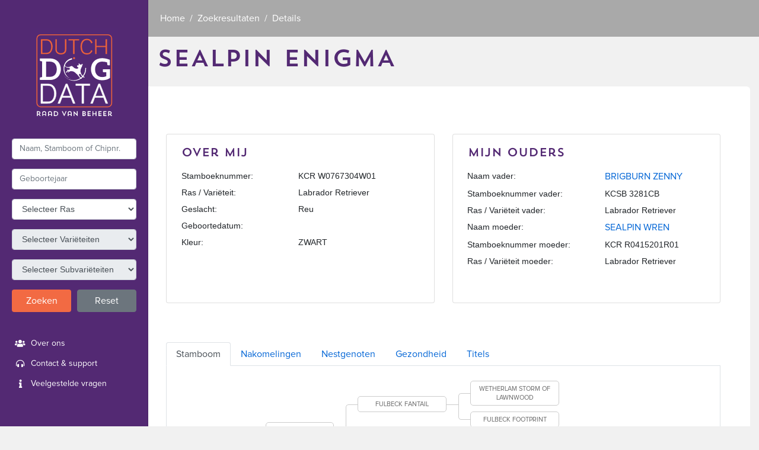

--- FILE ---
content_type: text/html; charset=utf-8
request_url: https://www.dutchdogdata.nl/Home/Details/931857
body_size: 15129
content:
<!DOCTYPE html>
<html lang="nl" class="bg-light-gray">
<head>
    <meta charset="utf-8" />
    <meta name="viewport" content="width=device-width, initial-scale=1.0" />
    <meta name="google" content="notranslate">
    <title>Dutch Dog Data</title>
    <link rel="stylesheet" href="/lib/vendor.css?v=MpodK0gGLOe8t3dIzSn0T6uBTPzy9qK2Qk4yumQHog8" />
    <link rel="stylesheet" href="/css/site.css?v=XWNUpbrd_PBlCDm5PZtSftTF66CV9uzO7i_f49EwCU8" />
    <link rel="stylesheet" href="/css/datatables.css?v=bCsU5RzNMwjO-gz_bZABmj6foim4qNvdScqT0ByHpr4" />
    <link rel="stylesheet" href="/css/stamboom.css?v=UUY8exFeMMUmQjJ17travE5_KAs_Q2UIYzXTgjnEuj4" />
    <link rel="stylesheet" href="/css/fontawesome/all.css?v=rCc50io9npvi4xqxALRDD6UMEnPSg1WN5g-vUBgsJSg" />
</head>
<body>
    <div class="container-fluid bg-light-gray">

        <nav id="" class="navbar navbar-mobile navbar-expand-md  bg-brand-mobile navbar-dark">
    <button class="navbar-toggler" type="button" data-toggle="collapse" data-target="#navbarMobileToggler" aria-controls="navbarMobileToggler" aria-expanded="false" aria-label="Toggle navigation">
        <span class="navbar-toggler-icon"></span>
    </button>
    <a class="mx-auto" href="/"><img class="mx-auto small-nav-logo" src="/content/small-logo.svg" alt="Logo Raad van Beheer" /></a>
</nav>

<nav class="d-md-block sidebar collapse bg-brand navbar-collapse" id="navbarMobileToggler">
    <div class="logo-container mx-auto">
        <a class="mx-auto" href="/">
            <img class="mx-auto sidebar-logo" src="/content/logo.svg" alt="Logo Raad van Beheer" />
        </a>
    </div>
    <div class="pt-3">
        <div id="searchBox">
            <div class="form-group">
                <input type="text" class="form-control query-form-control" placeholder="Naam, Stamboom of Chipnr.">
            </div>
            <div class="form-group">
                <input type="number" min="1" class="form-control year-form-control" placeholder="Geboortejaar">
            </div>
            <div class="form-group">
                <select class="form-control rassen-form-control">
                    <option>Selecteer Ras</option>
                </select>
            </div>
            <div class="form-group">
                <select class="form-control varieteit-form-control">
                    <option>Selecteer Variëteit</option>
                </select>
            </div>
            <div class="form-group">
                <select class="form-control subvarieteit-form-control">
                    <option>Selecteer Subvariëteiten</option>
                </select>
            </div>
            <div class="form-row">
                <div class="form-group col-md-6">
                    <button type="submit" name="Search" class="btn orange btn-block btn-search">Zoeken</button>
                </div>
                <div class="form-group col-md-6">
                    <button name="Reset" class="btn btn-secondary btn-block btn-reset">Reset</button>
                </div>
            </div>
        </div>
    </div>
    <ul class="support-nav">
        <li>
            <a href="https://www.houdenvanhonden.nl/over-ons/" target="_blank"><span class="fas fa-users" title="users" aria-hidden="true"></span> Over ons</a>
        </li>
        <li>
            <a href="https://www.houdenvanhonden.nl/over-ons/contact-formulier/" target="_blank"><span class="fas fa-headphones-alt" title="headphone" aria-hidden="true"></span> Contact &amp; support</a>
        </li>
        <li>
            <a href="https://www.houdenvanhonden.nl/veelgestelde-vragen/dutch-dog-data/" target="_blank"><span class="fas fa-info" title="info" aria-hidden="true"></span> Veelgestelde vragen</a>
        </li>
    </ul>
    

</nav>

        <main role="main" class="" id="wrapper">
            <nav id="breadcrumb-container" aria-label="breadcrumb">
                <ol class="breadcrumb">
                    

    <li class="breadcrumb-item"><a href="/">Home</a></li>
    <li class="breadcrumb-item"><a href="/Home/Search">Zoekresultaten</a></li>
    <li class="breadcrumb-item active" aria-current="page">Details</li>


                </ol>
            </nav>

            


<h1>SEALPIN ENIGMA</h1>
<div class="fill-left content-padding">

    <div class="row">
        <div class="col-lg-6 mb-3">
            <div class="card">
                <div class="card-body">
                    <h5 class="card-title purple">Over mij</h5>
                    <table class="table table-borderless table-sm">                    
                        <tbody>
                            <tr>
                                <td>Stamboeknummer:</td>
                                <td>KCR W0767304W01</td>
                            </tr>
                            <tr>
                                <td>Ras / Variëteit:</td>
                                <td>Labrador Retriever</td>
                            </tr>
                            <tr>
                                <td>Geslacht:</td>
                                <td>Reu</td>
                            </tr>
                            <tr>
                                <td>Geboortedatum:</td>
                                <td></td>
                            </tr>
                            <tr>
                                <td>Kleur:</td>
                                <td>ZWART</td>
                            </tr>
                        </tbody>
                    </table>
                </div>
            </div>
        </div>
        <div class="col-lg-6 mb-3">
            <div class="card">
                <div class="card-body">
                    <h5 class="card-title purple">Mijn Ouders</h5>
                    <table class="table table-borderless table-sm">
                        <tbody>
                            <tr>
                                <td>Naam vader:</td>
                                <td>
                                        <a href="/Home/Details/548296">BRIGBURN ZENNY</a>
                                </td>
                            </tr>
                            <tr>
                                <td>Stamboeknummer vader:</td>
                                <td>KCSB 3281CB</td>
                            </tr>
                            <tr>
                                <td>Ras / Variëteit vader:</td>
                                <td>Labrador Retriever</td>
                            </tr>
                            <tr>
                                <td>Naam moeder:</td>
                                <td>
                                        <a href="/Home/Details/931839">SEALPIN WREN</a>
                                </td>
                            </tr>
                            <tr>
                                <td>Stamboeknummer moeder:</td>
                                <td>KCR R0415201R01</td>
                            </tr>
                            <tr>
                                <td>Ras / Variëteit moeder:</td>
                                <td>Labrador Retriever</td>
                            </tr>
                        </tbody>
                    </table>
                </div>
            </div>
        </div>
    </div>
    <div class="row">
        <div class="col-sm-12 tabbed-container">
            <nav>
                <div class="nav nav-tabs" id="nav-tab" role="tablist">
                    <a class="nav-item nav-link active" id="nav-Stamboom-tab" data-toggle="tab" href="#nav-Stamboom" role="tab" aria-controls="nav-Stamboom" aria-selected="true">Stamboom</a>
                    <a class="nav-item nav-link" id="nav-Nakomelingen-tab" data-toggle="tab" href="#nav-Nakomelingen" role="tab" aria-controls="nav-Nakomelingen" aria-selected="false">Nakomelingen</a>
                    <a class="nav-item nav-link" id="nav-Nestgenoten-tab" data-toggle="tab" href="#nav-Nestgenoten" role="tab" aria-controls="nav-Nestgenoten" aria-selected="false">Nestgenoten</a>
                    <a class="nav-item nav-link" id="nav-Gezondheid-tab" data-toggle="tab" href="#nav-Gezondheid" role="tab" aria-controls="nav-Gezondheid" aria-selected="false">Gezondheid</a>
                    <a class="nav-item nav-link" id="nav-Titels-tab" data-toggle="tab" href="#nav-Titels" role="tab" aria-controls="nav-Titels" aria-selected="false">Titels</a>
                </div>
            </nav>
            <div class="tab-content" id="nav-tabContent">
                <div class="tab-pane fade show active" id="nav-Stamboom" role="tabpanel" aria-labelledby="nav-Stamboom-tab">
                    <div class="boom">
                            <ul class="wrapper">
            <li class="taxon">
    <div class="label">
            <a class="" href="/Home/Details/931857">SEALPIN ENIGMA</a>
    </div>
            <ul class="wrapper">
            <li class="taxon">
    <div class="label">
            <a class="" href="/Home/Details/548296">BRIGBURN ZENNY</a>
    </div>
            <ul class="wrapper">
            <li class="taxon">
    <div class="label">
            <a class="" href="/Home/Details/546715">FULBECK FANTAIL</a>
    </div>
            <ul class="wrapper">
            <li class="taxon">
    <div class="label">
            <a class="" href="/Home/Details/545479">WETHERLAM STORM OF LAWNWOOD</a>
    </div>
        
</li>
            <li class="taxon">
    <div class="label">
            <a class="" href="/Home/Details/546282">FULBECK FOOTPRINT</a>
    </div>
        
</li>
    </ul>

</li>
            <li class="taxon">
    <div class="label">
            <a class="" href="/Home/Details/549078">HAVERTON TAWNY PIPIT AT BRIGBURN</a>
    </div>
            <ul class="wrapper">
            <li class="taxon">
    <div class="label">
            <a class="" href="/Home/Details/546856">FABRACKEN COMEDY STAR</a>
    </div>
        
</li>
            <li class="taxon">
    <div class="label">
            <a class="" href="/Home/Details/546320">TORRIDON CURLEW</a>
    </div>
        
</li>
    </ul>

</li>
    </ul>

</li>
            <li class="taxon">
    <div class="label">
            <a class="" href="/Home/Details/931839">SEALPIN WREN</a>
    </div>
        
</li>
    </ul>

</li>
    </ul>

                    </div>
                </div>
                <div class="tab-pane fade" id="nav-Nakomelingen" role="tabpanel" aria-labelledby="nav-Nakomelingen-tab">
                    <table id="tblNakomelingen" class="table table-striped table-bordered table-hover" style="width:100%">
                        <thead>
                            <tr>
                                <th>Id</th>
                                <th>Naam</th>
                                <th>Stamboeknummer</th>
                                <th>Geboortedatum</th>
                                <th>Ras / Variëteit</th>
                                <th>Kleur</th>
                                <th>Geslacht</th>
                            </tr>
                        </thead>
                        <tbody>
                                <tr>
                                    <td>1394232</td>
                                    <td>SEALPIN FERRARI FINISH</td>
                                    <td>LOSH 9086881</td>
                                    <td></td>
                                    <td>Labrador Retriever</td>
                                    <td>Onbekend</td>
                                    <td>Reu</td>
                                </tr>
                                <tr>
                                    <td>900603</td>
                                    <td>SEALPIN FERRARI FINISH</td>
                                    <td>KCR AA03870203</td>
                                    <td>06-07-2000</td>
                                    <td>Labrador Retriever</td>
                                    <td>ZWART</td>
                                    <td>Reu</td>
                                </tr>
                        </tbody>
                    </table>
                </div>
                <div class="tab-pane fade" id="nav-Nestgenoten" role="tabpanel" aria-labelledby="nav-Nestgenoten-tab">
                    <table id="tblNestgenoten" class="table table-striped table-bordered table-hover" style="width:100%">
                        <thead>
                            <tr>
                                <th>Id</th>
                                <th>Naam</th>
                                <th>Stamboeknummer</th>
                                <th>Ras / Variëteit</th>
                                <th>Kleur</th>
                                <th>Geslacht</th>
                                <th>Naam vader</th>
                                <th>Stamboeknummer vader</th>
                            </tr>
                        </thead>
                        <tbody>
                        </tbody>
                    </table>
                </div>
                <div class="tab-pane fade" id="nav-Gezondheid" role="tabpanel" aria-labelledby="nav-Gezondheid-tab">
                    <table data-onderzoeken='[]' id="tblOnderzoeken" class="display table table-striped table-bordered" style="width:100%">
                        <thead>
                            <tr>
                                <th></th>
                                <th>Type onderzoek/deelonderzoek</th>
                                <th>Datum van het resultaat</th>
                                <th>Eindbeoordeling</th>
                                <th>Categorie</th>
                            </tr>
                        </thead>
                    </table>
                    <div style="text-align: right"><sup>*</sup> Zie de <a href="https://www.houdenvanhonden.nl/veelgestelde-vragen/dutch-dog-data/" target="_blank">veelgestelde vragen</a> voor informatie</div>
                </div>
                <div class="tab-pane fade" id="nav-Titels" role="tabpanel" aria-labelledby="nav-Titels-tab">
                    <table id="tblTitels" class="table table-striped table-bordered" style="width:100%">
                        <thead>
                            <tr>
                                <th>Categorie</th>
                                <th>Datum</th>
                                <th>Naam evenement</th>
                                <th>Titel</th>
                                <th>Land</th>
                            </tr>
                        </thead>
                        <tbody>
                        </tbody>
                    </table>
                </div>
            </div>
        </div>
    </div>
</div>



            <div id="spinner-overlay" class="overlay">
                <div class="spinner-border spinner" role="status">
                    <span class="sr-only">Loading...</span>
                </div>
            </div>
        </main>

    </div>
    <script src="/lib/vendor.js?v=E69dWXwJ1jsBQaAsPUpPuUBP50MXoKaR27J-qZVvsb4"></script>
    <script src="/js/app.js?v=bd7QmbyZi82Jh2ZbIPCT_zkAgtqas6KCgJmxsNHJMOA"></script>
    
</body>
</html>
